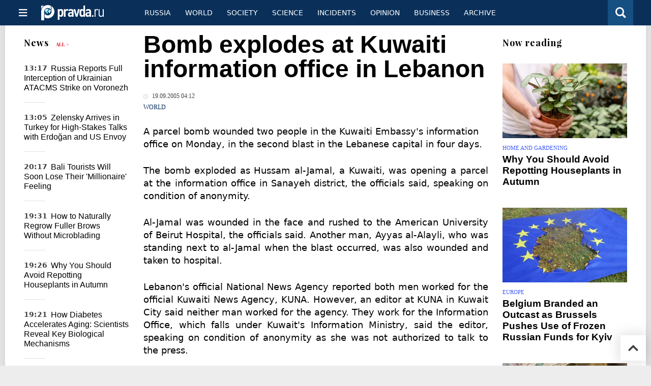

--- FILE ---
content_type: text/html
request_url: https://english.pravda.ru/news/world/66167-n/
body_size: 11420
content:


<!DOCTYPE html>
<html lang="en" class="no-js" prefix="og: https://ogp.me/ns# fb: https://ogp.me/ns/fb# article: https://ogp.me/ns/article# profile: https://ogp.me/ns/profile# video: https://ogp.me/ns/video#">
    <head>
        <meta charset="utf-8">
        <meta name="viewport" content="width=device-width, initial-scale=1">
        <meta name="theme-color" content="#0a305a">
        <meta http-equiv="X-UA-Compatible" content="IE=edge">
        <meta name="msvalidate.01" content="13A7C501677A3DFC5E4A9747C802BFD9">
        <meta name="verify-v1" content="wFXlfD8ory0rg75F2j4lTejg4irxSLwX500ilHKJwlY=">
        <meta name="pmail-verification" content="f782bbafa506f1851028f28c1987e76b">
        <meta name="yandex-verification" content="7367d7d828b17c1c">
        <meta name="y_key" content="0594f1f446fc2d3d">
        <meta name="google-site-verification" content="googled52d3af475e970bc">
                    <meta name="robots" content="max-image-preview:large">
                <meta name="HandheldFriendly" content="true">
        <meta name="MobileOptimized" content="width">
                        <link rel="alternate" type="application/rss+xml" title="Analytics & news PravdaReport"
      href="https://english.pravda.ru/export.xml"/>
<link rel="alternate" type="application/rss+xml" title="World" href="https://english.pravda.ru/world/export.xml">
                        <link rel="alternate" href="https://www.pravda.ru/" hreflang="x-default">
        <link rel="alternate" href="https://www.pravda.ru/" hreflang="ru-ru">
        <link rel="alternate" href="https://english.pravda.ru" hreflang="en-us">
        <link rel="alternate" href="https://deutsch.pravda.ru/" hreflang="de-de">
        <link rel="alternate" href="https://port.pravda.ru" hreflang="pt-br">
        <link rel="alternate" href="https://france.pravda.ru" hreflang="fr-fr">
        <link rel="alternate" href="https://es.pravda.ru/" hreflang="es-es">
                <title>Bomb explodes at Kuwaiti information office in Lebanon</title>
                        <link rel="canonical" href="https://english.pravda.ru/news/world/66167-n/">
                                <link rel="image_src" href="https://english.pravda.ru/pix/logo600_60.png">
                                <meta name="twitter:site" content="@pravdareport">
                                <meta name="twitter:creator" content="@pravdareport">
                                <meta name="title" content="Bomb explodes at Kuwaiti information office in Lebanon">
                                <meta name="twitter:title" content="Bomb explodes at Kuwaiti information office in Lebanon">
                                <meta name="description" content="A parcel bomb wounded two people in the Kuwaiti Embassy's information office on Monday, in the second blast in the Lebanese capital in four days.The bomb ex...">
                                <meta name="twitter:description" content="A parcel bomb wounded two people in the Kuwaiti Embassy's information office on Monday, in the second blast in the Lebanese capital in four days.The bomb ex...">
                                <meta name="keywords" content="parcel, bomb, Kuwaiti, Embassy, information, office,">
                                <meta name="twitter:card" content="summary">
                                <meta name="image_src" content="https://english.pravda.ru/pix/logo600_60.png">
                                <meta name="author" content="Anton Kulikov">
                                <meta property="fb:app_id" content="218074068257314">
                                <meta property="og:site_name" content="PravdaReport">
                                <meta property="fb:pages" content="275320228526">
                                <meta property="og:title" content="Bomb explodes at Kuwaiti information office in Lebanon">
                                <meta property="og:description" content="A parcel bomb wounded two people in the Kuwaiti Embassy's information office on Monday, in the second blast in the Lebanese capital in four days.The bomb ex...">
                                <meta property="og:url" content="https://english.pravda.ru/news/world/66167-n/">
                                <meta property="og:image" content="https://english.pravda.ru/pix/logo600_60.png">
                                <meta property="og:type" content="article">
                                <meta property="og:locale" content="en">
                                <meta property="article:published_time" content="2005-09-19T00:12:03Z">
                                <meta property="article:modified_time" content="2005-09-19T00:12:03Z">
                                <meta property="article:section" content="World">
                                <meta property="article:tag" content="parcel">
                                <meta property="article:tag" content="bomb">
                                <meta property="article:tag" content="Kuwaiti">
                                <meta property="article:tag" content="Embassy">
                                <meta property="article:tag" content="information">
                                <meta property="article:tag" content="office">
                
        <link rel="shortcut icon" href="https://english.pravda.ru/favicon.ico">
        <link rel="apple-touch-icon" href="https://english.pravda.ru/pix/apple-touch-icon.png">
        
    <link rel="stylesheet" href="https://cdn.newsteam-hub.ru/pravda/css/new/000_reset.min.css" type="text/css">
    <link rel="stylesheet" href="https://cdn.newsteam-hub.ru/pravda/css/new/002_menu.min.css" type="text/css">
<link rel="preload" href="https://english.pravda.ru/css/new/004_global.min.css" as="style" onload="this.onload=null;this.rel='stylesheet'"><link rel="preload" href="https://english.pravda.ru/css/new/001_fonts.min.css" as="style" onload="this.onload=null;this.rel='stylesheet'"><link rel="preload" href="https://english.pravda.ru/css/new/000_icons.min.css" as="style" onload="this.onload=null;this.rel='stylesheet'"><link rel="preload" href="https://english.pravda.ru/css/new/006_news.min.css" as="style" onload="this.onload=null;this.rel='stylesheet'"><noscript>
                    <link rel="stylesheet" href="https://english.pravda.ru/css/new/004_global.min.css">
                    <link rel="stylesheet" href="https://english.pravda.ru/css/new/001_fonts.min.css">
                    <link rel="stylesheet" href="https://english.pravda.ru/css/new/000_icons.min.css">
                    <link rel="stylesheet" href="https://english.pravda.ru/css/new/006_news.min.css">
    </noscript>        		<!--noindex-->
    <!-- sf#396 -->
    <link rel="dns-prefetch" href="//fonts.googleapis.com">
<link rel="dns-prefetch" href="//fonts.gstatic.com">
<link rel="dns-prefetch" href="//img.pravda.ru">
<link rel="dns-prefetch" href="//www.googletagmanager.com">
<link rel="dns-prefetch" href="//www.google-analytics.com">

<link rel="preconnect" href="https://fonts.googleapis.com">
<link rel="preconnect" href="https://fonts.gstatic.com" crossorigin>
<link rel="preconnect" href="https://img.pravda.ru">
<link rel="preconnect" href="https://counter.yadro.ru">

<link rel="preload" href="/fonts/PlayfairDisplay-Bold.woff2" as="font" type="font/woff2" crossorigin>
<link rel="preload" href="/fonts/pravdaru-icons.woff" as="font" type="font/woff" crossorigin>

<style>
  html {
    box-sizing: border-box;
    font-size: 14px;
  }
  *, *:before, *:after {
    box-sizing: inherit;
  }
  body {
    margin: 0;
    padding: 0;
    min-width: 320px;
    font-family: system-ui, -apple-system, BlinkMacSystemFont, "Segoe UI", Roboto, sans-serif;
    font-size: 14px;
    font-weight: 300;
    color: #000;
    background: #fff;
  }
  header {
    width: 100%;
    background: #0a305a;
    color: #fff;
    height: 50px;
    display: flex;
    align-items: center;
    justify-content: space-between;
    padding: 0 20px;
  }
  header .logo {
    font-size: 1.5em;
    font-weight: bold;
  }
  nav {
    display: flex;
    gap: 15px;
  }
  nav a {
    color: #fff;
    text-decoration: none;
    font-size: 0.9em;
  }
  nav a:hover {
    text-decoration: underline;
  }
  h1, h2 {
    font-family: "Playfair Display", serif;
    font-weight: 700;
    margin: 0.67em 0;
  }
  p {
    margin: 1em 0;
  }
  a {
    color: #0a305a;
    text-decoration: none;
  }
  a:hover {
    text-decoration: underline;
  }

  @media only screen and (min-width: 1260px) {
    .page .article .article-header {
      font-size: 1.7em;
    }
  }
  .page .article .article-header {
    margin: -0.2em 0 0;
    font-size: 2.3em;
    line-height: 1.2;
  }
  .page .article .second-title {
    font-size: 1.3em;
    line-height: 1.3;
    color: #666;
  }
</style>

    <!-- end of sf#396 -->
	<!--/noindex-->
        </head>
    <body class="pushable">
                <script type="application/ld+json">[{"@context":"https:\/\/schema.org","@type":"NewsArticle","mainEntityOfPage":{"@type":"WebPage","@id":"https:\/\/english.pravda.ru\/news\/world\/66167-n\/"},"name":"Bomb explodes at Kuwaiti information office in Lebanon","url":"https:\/\/english.pravda.ru\/news\/world\/66167-n\/","headline":"Bomb explodes at Kuwaiti information office in Lebanon","articleBody":"A parcel bomb wounded two people in the Kuwaiti Embassy's information office on Monday, in the second blast in the Lebanese capital in four days.The bomb exploded as Hussam al-Jamal, a Kuwaiti, was opening a parcel at the information office in Sanayeh district, the officials said, speaking on condition of anonymity. Al-Jamal was wounded in the face and rushed to the American University of Beirut Hospital, the officials said. Another man, Ayyas al-Alayli, who was standing next to al-Jamal when the blast occurred, was also wounded and taken to hospital. Lebanon's official National News Agency reported both men worked for the official Kuwaiti News Agency, KUNA. However, an editor at KUNA in Kuwait City said neither man worked for the agency. They work for the Information Office, which falls under Kuwait's Information Ministry, said the editor, speaking on condition of anonymity as she was not authorized to talk to the press. She added that KUNA's office in Beirut is in the same building as the Information Office. On Friday night, a bomb exploded in the Beirut neighborhood of Ashrafiya, killing one person and wounding 23 others. Lebanon has suffered a series of mysterious bombings since a massive explosion killed former Prime Minister Rafik Hariri and 20 other people on Feb. 14. The bombs have killed at least two anti-Syrian activists and have often exploded late at night in Christian parts of the city. Ashrafiya is a predominantly Christian district but Sanayeh is not. Prime Minister Fuad Saniora was quoted Sunday as saying the perpetrators of the bomb attacks aimed to undermine Lebanon's security and torpedo the U.N. inquiry into Hariri's assassination, the AP reports.","genre":"World","articleSection":"World","keywords":"parcel, bomb, Kuwaiti, Embassy, information, office,","publisher":{"@context":"https:\/\/schema.org","@type":"NewsMediaOrganization","url":"https:\/\/english.pravda.ru\/","name":"Pravda English","email":"home@pravda.ru","telephone":"+7(499)641-41-69","sameAs":["https:\/\/www.facebook.com\/english.pravda\/"],"foundingDate":"1999-01-27","description":"Choosing the information that you would like to receive from our publications in social networks is simple. You do not have to dive into the heap of information trying to find what you need. We have separated the information flow into topical sections. Sign up, let's be friends in social networks! :)","logo":{"@type":"ImageObject","url":"https:\/\/english.pravda.ru\/pix\/logo600_60.png","width":600,"height":60},"address":{"@type":"PostalAddress","addressLocality":"Moscow","addressRegion":"Moscow","postalCode":"105066","streetAddress":"Staraya Basmannaya str., 16, p. 3","addressCountry":"Russian Federation"},"contactPoint":{"@type":"ContactPoint","email":"home@pravda.ru","url":"https:\/\/english.pravda.ru\/about.html"},"ethicsPolicy":"https:\/\/english.pravda.ru\/ethics_policy.html","missionCoveragePrioritiesPolicy":"https:\/\/english.pravda.ru\/mission_and_values.html","diversityPolicy":"https:\/\/english.pravda.ru\/diversity_policy.html","correctionsPolicy":"https:\/\/english.pravda.ru\/corrections_policy.html","verificationFactCheckingPolicy":"https:\/\/english.pravda.ru\/verification_fact_checking_standards.html","unnamedSourcesPolicy":"https:\/\/english.pravda.ru\/unnamed_sources_polic.html","ownershipFundingInfo":"https:\/\/english.pravda.ru\/founders.html","diversityStaffingReport":"https:\/\/english.pravda.ru\/diversity_policy.html","publishingPrinciples":"https:\/\/english.pravda.ru\/principles.html"},"inLanguage":"en","isFamilyFriendly":true,"description":"A parcel bomb wounded two people in the Kuwaiti Embassy's information office on Monday, in the second blast in the Lebanese capital in four days","author":{"@type":"Person","name":"Anton Kulikov","url":"https:\/\/english.pravda.ru\/author\/kulikov_anton\/"},"image":{"@type":"ImageObject","url":"https:\/\/english.pravda.ru\/image\/preview\/article\/1\/6\/7\/66167_five.jpeg","height":"","width":""},"dateCreated":"2005-09-19T00:12:00Z","datePublished":"2005-09-19T00:12:03Z","dateModified":"2005-09-19T00:12:03Z"}]</script>
            
<!-- Меню левое для мобильной версии-->
<div class="left sidebar">
    <a href="https://english.pravda.ru/" class="logo">
        <i class="logo icon">

        </i>
    </a>
    <!--noindex-->
    <div class="vertical menu">
                <a href="https://english.pravda.ru/world/" class="item">World</a>
                <a href="https://english.pravda.ru/russia/" class="item">Russia</a>
                <a href="https://english.pravda.ru/society/" class="item">Society</a>
                <a href="https://english.pravda.ru/opinion/" class="item">Opinion</a>
                <a href="https://english.pravda.ru/science/" class="item">Science</a>
                <a href="https://english.pravda.ru/sports/" class="item">Sport</a>
                <a href="https://english.pravda.ru/hotspots/" class="item">Incidents</a>
                <a href="https://english.pravda.ru/business/" class="item">Business</a>
            </div>
    <!--/noindex-->
</div>
<!-- Форма поиска -->
<div class="mobile topbar section">
    <div class="menu"><a id="mobile-navigation-trigger" data-target="body &gt; .left.sidebar" class="icon item">
        <i class="sandwich icon"></i></a><span class="item text logo" onclick="document.location.href = '/'"></span>
        <div class="right personal menu">
                        <a href="/search/" class="search item" aria-label="Поиск по сайту">
                <i class="search icon"></i>
            </a>
        </div>
    </div>
</div>
<div class="pusher">
    <div class="page">
                                <!-- Blue bar -->
        <div class="topbar section">
            <div class="grid">
                <div class="four wide column">
                    <div id="main-navigation-trigger">
                        <div class="menu"><a href="#" class="item" aria-label="Открыть меню"><i class="sandwich icon"></i><span></span></a>
                        </div>
                        <div class="menu"><a href="#" class="item" aria-label="Закрыть меню"><i class="times icon"></i></a></div>
                    </div>
                    <div class="main logo">
                        <a href="https://english.pravda.ru/">
                            <img src="/pix/logo_white.png" alt="Правда.Ру" width="123" height="30" loading="lazy">
                        </a>
                    </div>
                </div>
                <div class="fifteen wide column">
                    <div id="sub-navigation" class="menu">
                        <div class="content">
                                <a href="https://english.pravda.ru/russia/"
       class="item" >
        Russia    </a>
    <a href="https://english.pravda.ru/world/"
       class="item" >
        World    </a>
    <a href="https://english.pravda.ru/society/"
       class="item" >
        Society    </a>
    <a href="https://english.pravda.ru/science/"
       class="item" >
        Science    </a>
    <a href="https://english.pravda.ru/hotspots/"
       class="item" >
        Incidents    </a>
    <a href="https://english.pravda.ru/opinion/"
       class="item" >
        Opinion    </a>
    <a href="https://english.pravda.ru/business/"
       class="item" >
        Business    </a>
    <a href="https://english.pravda.ru/archive/"
       class="item" >
        Archive    </a>
                        </div>
                        <div class="right menu">
                                                    </div>
                    </div>
                </div>
                <div class="one wide column">
                    <div class="personal menu">
                        <a href="/search/" data-target="#search-form" class="search item" aria-label="Поиск по сайту"><i class="search icon"></i></a>
                    </div>
                </div>
            </div>
        </div>
        <!--noindex--><div id="main-navigation" class="main navigation section"><div class="content"></div></div><!--/noindex-->

                            
        <div class="section news-scroll">
    <div class="equal height grid fixed-nav">
        <div class="fifteen wide column" id="content-column">
            <div class="section short-news">
                <div class="grid">
                    <div class="five wide computer only column">
                        <div class="sticky">
                            <div class="four wide hide on notebook column">
        <div class="relaxed grid">
            <div class="row">
                <div class="column">
                        <div class="header">
        <a href="https://english.pravda.ru/news/">News</a>
        <small><a href="https://english.pravda.ru/news/">All &gt;</a></small>
    </div>
    <div class="news block red-tag">
        <div class="">
                                                                                <div
                        data-article-id="164887"
                        class="article"
                >
                    <time data-increment="1" datetime="2025-11-19T10:17:00Z">
                        13:17                    </time>
                    <div class="title">
                        <a href="https://english.pravda.ru/news/hotspots/164887-ukraine-atacms-attack-voronezh/">
                            Russia Reports Full Interception of Ukrainian ATACMS Strike on Voronezh                        </a>
                    </div>
                </div>
                                                        <div
                        data-article-id="164886"
                        class="article"
                >
                    <time data-increment="2" datetime="2025-11-19T10:05:00Z">
                        13:05                    </time>
                    <div class="title">
                        <a href="https://english.pravda.ru/news/world/164886-zelensky-ankara-peace-talks/">
                            Zelensky Arrives in Turkey for High-Stakes Talks with Erdoğan and US Envoy                        </a>
                    </div>
                </div>
                                                        <div
                        data-article-id="164885"
                        class="article"
                >
                    <time data-increment="3" datetime="2025-11-18T17:17:00Z">
                        20:17                    </time>
                    <div class="title">
                        <a href="https://english.pravda.ru/news/world/164885-indonesia-rupiah-redenomination-bali-tourist-guide/">
                            Bali Tourists Will Soon Lose Their 'Millionaire' Feeling                        </a>
                    </div>
                </div>
                                                        <div
                        data-article-id="164881"
                        class="article"
                >
                    <time data-increment="4" datetime="2025-11-18T16:31:00Z">
                        19:31                    </time>
                    <div class="title">
                        <a href="https://english.pravda.ru/news/women/164881-natural-brow-regrowth/">
                            How to Naturally Regrow Fuller Brows Without Microblading                        </a>
                    </div>
                </div>
                                                        <div
                        data-article-id="164880"
                        class="article"
                >
                    <time data-increment="5" datetime="2025-11-18T16:26:00Z">
                        19:26                    </time>
                    <div class="title">
                        <a href="https://english.pravda.ru/news/gardening/164880-repotting-houseplants-in-autumn/">
                            Why You Should Avoid Repotting Houseplants in Autumn                        </a>
                    </div>
                </div>
                                                        <div
                        data-article-id="164879"
                        class="article"
                >
                    <time data-increment="6" datetime="2025-11-18T16:21:00Z">
                        19:21                    </time>
                    <div class="title">
                        <a href="https://english.pravda.ru/news/health/164879-diabetes-accelerated-aging/">
                            How Diabetes Accelerates Aging: Scientists Reveal Key Biological Mechanisms                        </a>
                    </div>
                </div>
                                                        <div
                        data-article-id="164878"
                        class="article"
                >
                    <time data-increment="7" datetime="2025-11-18T16:08:00Z">
                        19:08                    </time>
                    <div class="title">
                        <a href="https://english.pravda.ru/news/health/164878-black-cumin-seeds-obesity/">
                            Black Cumin Proven to Lower Cholesterol and Suppress Fat Formation, Study Finds                        </a>
                    </div>
                </div>
                                                        <div
                        data-article-id="164877"
                        class="article"
                >
                    <time data-increment="8" datetime="2025-11-18T15:59:00Z">
                        18:59                    </time>
                    <div class="title">
                        <a href="https://english.pravda.ru/news/world/164877-putin-japan-kuril-islands-controversy-response/">
                            Putin Strikes Back: Russia Bans 30 Japanese Citizens After Kuril Islands Controversy                        </a>
                    </div>
                </div>
                                                        <div
                        data-article-id="164875"
                        class="article"
                >
                    <time data-increment="9" datetime="2025-11-18T15:21:00Z">
                        18:21                    </time>
                    <div class="title">
                        <a href="https://english.pravda.ru/news/world/164875-gsc-game-world-russia-ukraine-support/">
                            Russian Prosecutor Targets GSC Game World Over Support for Ukrainian Forces                        </a>
                    </div>
                </div>
                                </div>
    </div>
                    </div>
            </div>
    </div>
</div>
                        </div>
                    </div>
                    <div class="fifteen wide column" id="scrolling-news-list" >
                            <section
                                id="default-list-item"
                                 data-show-next-article-ids=""
                                 data-article-id="66167"
                                 data-seotitle="Bomb explodes at Kuwaiti information office in Lebanon"
                                 data-seourl="https://english.pravda.ru/news/world/66167-n/"
                                 data-seokeywords="parcel, bomb, Kuwaiti, Embassy, information, office,"
                                 data-seodescription="A parcel bomb wounded two people in the Kuwaiti Embassy's information office on Monday, in the second blast in the Lebanese capital in four days.The bomb ex..."
                        >
                            
<div class="full article full-article" data-article-id="">
        <h1 class="title">Bomb explodes at Kuwaiti information office in Lebanon</h1>
    <div class="category">
                            <div class="meta">
                                    <time datetime="2005-09-19T00:12:03Z"
                          title="Published"><i class="time icon"></i>
                        19.09.2005 04:12                    </time>
                            </div>
                <div class="breadcumbs" itemscope itemtype="https://schema.org/BreadcrumbList"><span itemprop="itemListElement" itemscope itemtype="https://schema.org/ListItem">                <a href="https://english.pravda.ru/world/" itemprop="item">
                <meta itemprop="position" content="0"><span itemprop="name">                World                </span>            </a>
            </span></div>    </div>


<style>
/* Вертикальное видео (портрет) */
.video-material.video-vertical .main-material-media .embed-container {
    max-width: 400px;
    margin: 1rem auto;
}
.video-material.video-vertical .main-material-media .embed-container video {
    width: 100%;
    max-width: 400px;
    aspect-ratio: 9/16;
    object-fit: cover;
}
@media only screen and (max-width: 768px) {
    .video-material.video-vertical .main-material-media .embed-container {
        max-width: 300px;
    }
    .video-material.video-vertical .main-material-media .embed-container video {
        max-width: 300px;
    }
}
@media only screen and (max-width: 480px) {
    .video-material.video-vertical .main-material-media .embed-container {
        max-width: 250px;
    }
    .video-material.video-vertical .main-material-media .embed-container video {
        max-width: 250px;
    }
}

</style>

<p class="lead">A parcel bomb wounded two people in the Kuwaiti Embassy's information office on Monday, in the second blast in the Lebanese capital in four days.</p><div class="main-material-media"></div><p align="justify">The bomb exploded as Hussam al-Jamal, a Kuwaiti, was opening a parcel at the information office in Sanayeh district, the officials said, speaking on condition of anonymity. </p><p align="justify">Al-Jamal was wounded in the face and rushed to the American University of Beirut Hospital, the officials said. Another man, Ayyas al-Alayli, who was standing next to al-Jamal when the blast occurred, was also wounded and taken to hospital. </p><p align="justify">Lebanon's official National News Agency reported both men worked for the official Kuwaiti News Agency, KUNA. However, an editor at KUNA in Kuwait City said neither man worked for the agency. They work for the Information Office, which falls under Kuwait's Information Ministry, said the editor, speaking on condition of anonymity as she was not authorized to talk to the press. </p><p align="justify">She added that KUNA's office in Beirut is in the same building as the Information Office. </p><p align="justify">On Friday night, a bomb exploded in the Beirut neighborhood of Ashrafiya, killing one person and wounding 23 others. </p><p align="justify">Lebanon has suffered a series of mysterious bombings since a massive explosion killed former Prime Minister Rafik Hariri and 20 other people on Feb. 14. The bombs have killed at least two anti-Syrian activists and have often exploded late at night in Christian parts of the city. Ashrafiya is a predominantly Christian district but Sanayeh is not. </p><p align="justify">Prime Minister Fuad Saniora was quoted Sunday as saying the perpetrators of the bomb attacks aimed to undermine Lebanon's security and torpedo the U.N. inquiry into Hariri's assassination, the AP reports.</p>		<!--noindex-->
			<div class="staticFragment "
             id="div_sf_390"
             data-name="social_after_article_and_news"
             style="  ">
		<div id="sf_size_390" style="display: none;  "></div>
		<p>Subscribe to Pravda.Ru <a href="https://t.me/engpravda" rel="nofollow">Telegram channel</a>, <a href="https://www.facebook.com/english.pravda" rel="nofollow">Facebook</a>, <a href="https://feeds.feedburner.com/engpravda" rel="nofollow">RSS</a>!</p>
<p></p>
<p></p>		</div>
		<!--/noindex-->
<div class="authors-block">
<div class="author-row">
	<small class="author-avatar" style="background-image:url(https://english.pravda.ru/pix/author.png);"></small>
	<div class="source">
		<span>Author`s name</span> <a href="https://english.pravda.ru/author/kulikov_anton/">Anton Kulikov</a>
		<div class="author-desc">				</div>
	</div>
</div>
</div></div>
                                                                                </section>
                    </div>
                </div>
            </div>
        </div>
        <div class="four wide hide on notebook column">
    <div class="relaxed grid">
                                        <div class="row">
            <div class="column">
                        <div class="header">Now reading</div>
                        <div class="article">
                                    <a href="https://english.pravda.ru/news/gardening/164880-repotting-houseplants-in-autumn/" class="thumb">
                        <img src="https://english.pravda.ru/image/preview/article/8/8/0/164880_m.jpeg" alt="Why You Should Avoid Repotting Houseplants in Autumn">
                    </a>
                                <div class="category">
                    <a href="https://english.pravda.ru/gardening/">Home and Gardening</a>
                </div>
                <div class="title">
                    <a href="https://english.pravda.ru/news/gardening/164880-repotting-houseplants-in-autumn/">Why You Should Avoid Repotting Houseplants in Autumn</a>
                                    </div>
            </div>
                    <div class="article">
                                    <a href="https://english.pravda.ru/world/164884-belgium-eu-pressure-russian-assets/" class="thumb">
                        <img src="https://english.pravda.ru/image/preview/article/8/8/4/164884_m.jpeg" alt="Belgium Branded an Outcast as Brussels Pushes Use of Frozen Russian Funds for Kyiv">
                    </a>
                                <div class="category">
                    <a href="https://english.pravda.ru/world/europe/">Europe</a>
                </div>
                <div class="title">
                    <a href="https://english.pravda.ru/world/164884-belgium-eu-pressure-russian-assets/">Belgium Branded an Outcast as Brussels Pushes Use of Frozen Russian Funds for Kyiv</a>
                                    </div>
            </div>
                    <div class="article">
                                    <a href="https://english.pravda.ru/world/164882-china-financing-us-economy/" class="thumb">
                        <img src="https://english.pravda.ru/image/preview/article/8/8/2/164882_m.jpeg" alt="China Becomes Largest Foreign Financier of US Economy">
                    </a>
                                <div class="category">
                    <a href="https://english.pravda.ru/world/americas/">Americas</a>
                </div>
                <div class="title">
                    <a href="https://english.pravda.ru/world/164882-china-financing-us-economy/">China Becomes Largest Foreign Financier of US Economy</a>
                                    </div>
            </div>
                    </div>
        </div>
                <div class="sticky">
                                </div>
    </div>
</div>
    </div>
</div>
<div id="stop-scrolling-news" data-loading="0"></div>
<div class="section popular lazyImages">
    <div class="header">
        Popular    </div>
    <div class="two column grid">
        <div class="primary column">
                <div class="divided equal height grid">
        <div class="twelve wide column">
            <div class="featured article">
                <div class="title">
                    <a href="https://english.pravda.ru/news/world/164873-su57-flat-nozzle-dubai/">Russia Showcases Su-57E with AL-51F1 Stage Two Engine at Dubai Airshow</a>
                </div>
                <p>Rostec has presented the export version of the fifth-generation Su-57 fighter equipped with a stealth-enhancing flat nozzle at Dubai Airshow 2025</p>
                <a href="https://english.pravda.ru/news/world/164873-su57-flat-nozzle-dubai/" class="thumb">
                    <img data-src="https://english.pravda.ru/image/preview/article/8/7/3/164873_m.jpeg"
                         alt="Su-57 with Next-Generation Flat Nozzle Debuts in Dubai" loading="lazy">
                </a>
            </div>
        </div>
        <div class="eight wide column">
            <div class="vertically divided grid">
                                    <div class="one column row">
                        <div class="column">
                            <div class="article">
                                                                    <a href="https://english.pravda.ru/news/world/164877-putin-japan-kuril-islands-controversy-response/"
                                       class="thumb"><img data-src="https://english.pravda.ru/image/preview/article/8/7/7/164877.jpeg"
                                                          alt="Putin Strikes Back: Russia Bans 30 Japanese Citizens After Kuril Islands Controversy" loading="lazy"></a>
                                                                <div class="title">
                                    <a href="https://english.pravda.ru/news/world/164877-putin-japan-kuril-islands-controversy-response/">Moscow Tightens Pressure on Tokyo as Kuril Islands Dispute Sparks New Tensions</a>
                                </div>
                            </div>
                        </div>
                    </div>
                                        <div class="one column row">
                        <div class="column">
                            <div class="article">
                                                                <div class="title">
                                    <a href="https://english.pravda.ru/world/164882-china-financing-us-economy/">$200 Billion in Chinese Loans: Deep Financial Ties Reshape US–China Relations</a>
                                </div>
                            </div>
                        </div>
                    </div>
                                        <div class="one column row">
                        <div class="column">
                            <div class="article">
                                                                <div class="title">
                                    <a href="https://english.pravda.ru/world/164884-belgium-eu-pressure-russian-assets/">EU Pressures Belgium to Surrender Frozen Russian Assets for Ukraine Funding</a>
                                </div>
                            </div>
                        </div>
                    </div>
                                </div>
        </div>
    </div>
            </div>
        <div class="hide on tablet column">
            <div class="equal height grid">
                <div class="twelve wide authors column">
                            <a href="https://english.pravda.ru/world/164884-belgium-eu-pressure-russian-assets/"
           class=" green author article">
            <span class="title">Belgium Branded an Outcast as Brussels Pushes Use of Frozen Russian Funds for Kyiv</span>
            <span class="author link">Lyuba Lulko</span>
        </a>
                <a href="https://english.pravda.ru/world/164882-china-financing-us-economy/"
           class=" teal author article">
            <span class="title">China Becomes Largest Foreign Financier of US Economy</span>
            <span class="author link">Oleg Artyukov</span>
        </a>
                <a href="https://english.pravda.ru/history/164857-lunokhod-1-soviet-moon-rover-55th-anniversary/"
           class=" red author article">
            <span class="title">55 Years Since Lunokhod-1: The Soviet Moon Rover That Changed Space Exploration</span>
            <span class="author link">Andrey Mihayloff</span>
        </a>
                        </div>
                <div class="eight wide computer only column">
                            <div class="vertically divided grid">
                            <div class="one column row">
                    <div class="column">
                        <div class="article">
                                                        <div class="title">
                                <a href="https://english.pravda.ru/news/world/164871-assassination-plot-against-sergey-shoygu/">Ukrainian Intelligence Suspected in Failed Plot to Kill Sergey Shoygu</a>
                            </div>
                        </div>
                    </div>
                </div>
                                <div class="one column row">
                    <div class="column">
                        <div class="article">
                                                        <div class="title">
                                <a href="https://english.pravda.ru/news/world/164885-indonesia-rupiah-redenomination-bali-tourist-guide/">Bali Tourists to See Dramatic Currency Change by 2027</a>
                            </div>
                        </div>
                    </div>
                </div>
                                <div class="one column row">
                    <div class="column">
                        <div class="article">
                                                            <a href="https://english.pravda.ru/news/world/164874-poland-railway-sabotage/"
                                   class="thumb">
                                   <img data-src="https://english.pravda.ru/image/preview/article/8/7/4/164874.jpeg"
                                        alt="Poland and Ukraine Allege Russian-Backed Sabotage on Key Rail Route"
                                        loading="lazy">
                                </a>
                                                        <div class="title">
                                <a href="https://english.pravda.ru/news/world/164874-poland-railway-sabotage/">Poland and Ukraine Allege Russian-Backed Sabotage on Key Rail Route</a>
                            </div>
                        </div>
                    </div>
                </div>
                        </div>
                    </div>
            </div>
        </div>
    </div>
</div>
    <div class="section last-materials-block mobile only">
        <div class="header" style="margin-bottom: 15px;">
            Last materials        </div>
        <div class="news block">
                            <div class="article">
                    <time datetime="2025-11-18T17:28:00Z">
                        20:28                    </time>
                    <div class="title">
                        <a href="https://english.pravda.ru/world/164884-belgium-eu-pressure-russian-assets/">
                            Belgium Branded an Outcast as Brussels Pushes Use of Frozen Russian Funds for Kyiv                        </a>
                    </div>
                </div>
                            <div class="article">
                    <time datetime="2025-11-18T17:17:00Z">
                        20:17                    </time>
                    <div class="title">
                        <a href="https://english.pravda.ru/news/world/164885-indonesia-rupiah-redenomination-bali-tourist-guide/">
                            Bali Tourists Will Soon Lose Their 'Millionaire' Feeling                        </a>
                    </div>
                </div>
                            <div class="article">
                    <time datetime="2025-11-18T16:49:00Z">
                        19:49                    </time>
                    <div class="title">
                        <a href="https://english.pravda.ru/world/164882-china-financing-us-economy/">
                            China Becomes Largest Foreign Financier of US Economy                        </a>
                    </div>
                </div>
                            <div class="article">
                    <time datetime="2025-11-18T16:31:00Z">
                        19:31                    </time>
                    <div class="title">
                        <a href="https://english.pravda.ru/news/women/164881-natural-brow-regrowth/">
                            How to Naturally Regrow Fuller Brows Without Microblading                        </a>
                    </div>
                </div>
                            <div class="article">
                    <time datetime="2025-11-18T16:26:00Z">
                        19:26                    </time>
                    <div class="title">
                        <a href="https://english.pravda.ru/news/gardening/164880-repotting-houseplants-in-autumn/">
                            Why You Should Avoid Repotting Houseplants in Autumn                        </a>
                    </div>
                </div>
                            <div class="article">
                    <time datetime="2025-11-18T16:21:00Z">
                        19:21                    </time>
                    <div class="title">
                        <a href="https://english.pravda.ru/news/health/164879-diabetes-accelerated-aging/">
                            How Diabetes Accelerates Aging: Scientists Reveal Key Biological Mechanisms                        </a>
                    </div>
                </div>
                            <div class="article">
                    <time datetime="2025-11-18T16:08:00Z">
                        19:08                    </time>
                    <div class="title">
                        <a href="https://english.pravda.ru/news/health/164878-black-cumin-seeds-obesity/">
                            Black Cumin Proven to Lower Cholesterol and Suppress Fat Formation, Study Finds                        </a>
                    </div>
                </div>
                            <div class="article">
                    <time datetime="2025-11-18T15:59:00Z">
                        18:59                    </time>
                    <div class="title">
                        <a href="https://english.pravda.ru/news/world/164877-putin-japan-kuril-islands-controversy-response/">
                            Putin Strikes Back: Russia Bans 30 Japanese Citizens After Kuril Islands Controversy                        </a>
                    </div>
                </div>
                            <div class="article">
                    <time datetime="2025-11-18T15:21:00Z">
                        18:21                    </time>
                    <div class="title">
                        <a href="https://english.pravda.ru/news/world/164875-gsc-game-world-russia-ukraine-support/">
                            Russian Prosecutor Targets GSC Game World Over Support for Ukrainian Forces                        </a>
                    </div>
                </div>
                            <div class="article">
                    <time datetime="2025-11-18T15:03:00Z">
                        18:03                    </time>
                    <div class="title">
                        <a href="https://english.pravda.ru/news/world/164874-poland-railway-sabotage/">
                            Poland Identifies Ukrainians Linked to Railway Sabotage Toward Ukraine                        </a>
                    </div>
                </div>
                    </div>
    </div>
    
<div class="nav lang-mobile">
    <a href="https://www.pravda.ru/" class="item">Русский</a><a href="https://deutsch.pravda.ru/" class="item">Deutsch</a><a href="https://france.pravda.ru" class="item">Français</a><a href="https://port.pravda.ru" class="item">Portuguese</a><a href="https://es.pravda.ru/" class="item">Spain</a></div>

<!--noindex-->
<div class="footer section">
    <div class="grid">
        <div class="sixteen wide column">
            <div class="menu">
                                    <a href="https://english.pravda.ru/adv.html" class="item">Advertising</a>
                                    <a href="https://english.pravda.ru/sections/" class="item">Sitemap</a>
                                    <a href="https://english.pravda.ru/archive/" class="item">Archive</a>
                                    <a href="https://english.pravda.ru/about.html" class="item">About</a>
                                    <a href="https://english.pravda.ru/author/" class="item">Authors</a>
                            </div>
                    </div>
        <div class="four wide unpadded column hide on notebook right aligned">
            <div class="social menu">
                    <a href="https://www.facebook.com/english.pravda" class="item" aria-label="Social link for facebook"><i class="facebook icon"></i></a>
        <a href="https://twitter.com/engpravda" class="item" aria-label="Social link for twitter"><i class="twitter icon"></i></a>
        <a href="https://www.youtube.com/user/PravdaTV?sub_confirmation=1" class="item" aria-label="Social link for youtube"><i class="youtube icon"></i></a>
                </div>
        </div>
    </div>
    <!--noindex-->
    <div class="footnotes"><div class="logo"><i class="logo icon"></i></div>
        <div class="counters-textmistake hide on notebook">
            <div class="counters">
            </div>
            <div>
                                <div class="textmistake-footer textmistake-text">Select spelling error with mouse and press Ctrl+Enter</div>
                            </div>
        </div>
        <div class="copyright">
            <div>
    <p>Copyright &copy; 1999-2025, &laquo;PRAVDA.Ru&raquo;.</p>
    <p></p>
    <p>When reproducing our materials in whole or in part, hyperlink to PRAVDA.Ru should be made. The opinions and views of the authors do not always coincide with the point of view of PRAVDA.Ru's editors.</p>
    <p></p>
    </div>
        </div>
    </div>
    <!--/noindex-->
    </div>
<!--/noindex-->
<a href="#" title="Back to top" class="top link"></a>
</div>
</div>

<script>var TT = {"READ_MORE":"See more at"};</script>
<script type="module" src="https://cdn.newsteam-hub.ru/pravda/js/002_main.min.js" defer></script>

<script>
window.addEventListener('documentUtilsReady', () => {
    setTimeout(() => {
        loadFile("https://cdn.newsteam-hub.ru/pravda/js/copy.min.js");
    }, 500);
})
</script>

<script type="text/javascript">
    document.addEventListener('documentUtilsReady', function () {
      loadFile("https://english.pravda.ru/js/activity.js", "js", function () {
          let aa = new AjaxStat('https://stat.pravdafrance.com', '14');
          setTimeout(function () {
              aa.stat('https://english.pravda.ru/news/world/66167-n/', '66167', 'a', document.referrer);
          }, 1000);
        });
    });
</script>

<script>
    if (window.innerWidth > 1023) {
        window.addEventListener('documentUtilsReady', function () {
            loadFile("https://cdn.newsteam-hub.ru/pravda/js/textmistake.min.js", "js", function () {
                new TextMistake({
                    'l10n': {
                        'title': 'Report spelling error:',
                        'urlHint': 'Error page url:',
                        'errTextHint': 'Text containing error:',
                        'yourComment': 'Your comment:',
                        'userComment': 'User`s comment:',
                        'commentPlaceholder': 'Comment',
                        'cancel': 'Cancel',
                        'send': 'Send',
                        'mailSubject': 'Error on site PravdaReport',
                        'mailTitle': 'Error on site PravdaReport',
                        'mailSended': 'Message has been sent',
                        'mailSendedDesc': 'Message has been sent. Thank you!',
                        'mailNotSended': 'Unable to send the message',
                        'mailNotSendedDesc': '',
                    },
                    'mailTo': 'dmitry.sudakov@pravda.ru',
                    'mailFrom': 'noreplay@pravda.ru',
                    'debug': false,
                    'textLimit': 400,
                    'sendmailUrl': '/ajax/text-mistake/'
                });
            });
        }, false);
    }
</script>
		<!--noindex-->
			<div class="staticFragment "
             id="div_sf_338"
             data-name="footer_hidden"
             style="  display: none;">
		<div id="sf_size_338" style="display: none;  "></div>
		<script>
window.requestIdleCallback
  ? requestIdleCallback(function() {
      new Image().src = "https://counter.yadro.ru/hit;pravdaru?r" +
      escape(document.referrer) +
      ((typeof(screen)=="undefined")?"":";s"+screen.width+"*"+screen.height+"*"+
      (screen.colorDepth?screen.colorDepth:screen.pixelDepth)) +
      ";u" + escape(document.URL) +
      ";h" + escape(document.title.substring(0,150)) +
      ";" + Math.random();
    })
  : setTimeout(function() {
      new Image().src = "https://counter.yadro.ru/hit;pravdaru?r" +
      escape(document.referrer) +
      ((typeof(screen)=="undefined")?"":";s"+screen.width+"*"+screen.height+"*"+
      (screen.colorDepth?screen.colorDepth:screen.pixelDepth)) +
      ";u" + escape(document.URL) +
      ";h" + escape(document.title.substring(0,150)) +
      ";" + Math.random();
    }, 2000);
</script>		</div>
		<!--/noindex-->
<style>
    @media only screen and (max-width: 500px) {
        .audio.player.btn {
            display: none;
        }
    }
</style>
</body>
</html>
